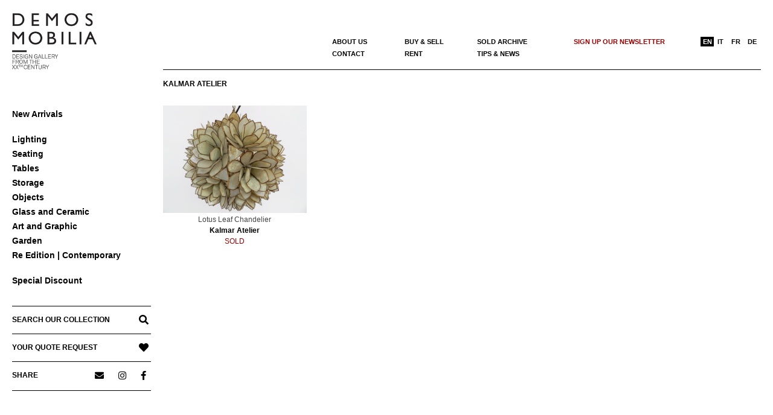

--- FILE ---
content_type: text/html; charset=UTF-8
request_url: https://www.demosmobilia.ch/product_production/kalmar-atelier/
body_size: 13216
content:

<!DOCTYPE html>
<html lang="en-US" class="no-js">

<head>
<meta charset="UTF-8" />
<meta name='robots' content='index, follow, max-image-preview:large, max-snippet:-1, max-video-preview:-1' />
<meta name="viewport" content="width=device-width, initial-scale=1" />
<meta name="generator" content="Creattica 1.12.1" />

	<!-- This site is optimized with the Yoast SEO plugin v24.0 - https://yoast.com/wordpress/plugins/seo/ -->
	<title>Kalmar Atelier &gt; Arredi di Design Usati – &#8211; Demosmobilia</title>
	<meta name="description" content="Scopri tutta la produzione Kalmar Atelier: mobili, arredi e oggetti vintage usati in vendita o a noleggo presso Demosmobilia. Spediamo in tutto il mondo." />
	<link rel="canonical" href="https://www.demosmobilia.ch/product_production/kalmar-atelier/" />
	<meta property="og:locale" content="en_US" />
	<meta property="og:type" content="article" />
	<meta property="og:title" content="Kalmar Atelier &gt; Arredi di Design Usati – &#8211; Demosmobilia" />
	<meta property="og:description" content="Scopri tutta la produzione Kalmar Atelier: mobili, arredi e oggetti vintage usati in vendita o a noleggo presso Demosmobilia. Spediamo in tutto il mondo." />
	<meta property="og:url" content="https://www.demosmobilia.ch/product_production/kalmar-atelier/" />
	<meta property="og:site_name" content="Demosmobilia" />
	<meta name="twitter:card" content="summary_large_image" />
	<script type="application/ld+json" class="yoast-schema-graph">{"@context":"https://schema.org","@graph":[{"@type":"CollectionPage","@id":"https://www.demosmobilia.ch/product_production/kalmar-atelier/","url":"https://www.demosmobilia.ch/product_production/kalmar-atelier/","name":"Kalmar Atelier > Arredi di Design Usati – &#8211; Demosmobilia","isPartOf":{"@id":"https://www.demosmobilia.ch/#website"},"primaryImageOfPage":{"@id":"https://www.demosmobilia.ch/product_production/kalmar-atelier/#primaryimage"},"image":{"@id":"https://www.demosmobilia.ch/product_production/kalmar-atelier/#primaryimage"},"thumbnailUrl":"https://www.demosmobilia.ch/wp-content/uploads/2012/09/flower_pendant_01.jpg","description":"Scopri tutta la produzione Kalmar Atelier: mobili, arredi e oggetti vintage usati in vendita o a noleggo presso Demosmobilia. Spediamo in tutto il mondo.","breadcrumb":{"@id":"https://www.demosmobilia.ch/product_production/kalmar-atelier/#breadcrumb"},"inLanguage":"en-US"},{"@type":"ImageObject","inLanguage":"en-US","@id":"https://www.demosmobilia.ch/product_production/kalmar-atelier/#primaryimage","url":"https://www.demosmobilia.ch/wp-content/uploads/2012/09/flower_pendant_01.jpg","contentUrl":"https://www.demosmobilia.ch/wp-content/uploads/2012/09/flower_pendant_01.jpg","width":600,"height":450},{"@type":"BreadcrumbList","@id":"https://www.demosmobilia.ch/product_production/kalmar-atelier/#breadcrumb","itemListElement":[{"@type":"ListItem","position":1,"name":"Home","item":"https://www.demosmobilia.ch/"},{"@type":"ListItem","position":2,"name":"Kalmar Atelier"}]},{"@type":"WebSite","@id":"https://www.demosmobilia.ch/#website","url":"https://www.demosmobilia.ch/","name":"Demosmobilia","description":"Vintage Mid Century Modern Design Furniture from the &#039;30s to the &#039;80s","publisher":{"@id":"https://www.demosmobilia.ch/#organization"},"potentialAction":[{"@type":"SearchAction","target":{"@type":"EntryPoint","urlTemplate":"https://www.demosmobilia.ch/?s={search_term_string}"},"query-input":{"@type":"PropertyValueSpecification","valueRequired":true,"valueName":"search_term_string"}}],"inLanguage":"en-US"},{"@type":"Organization","@id":"https://www.demosmobilia.ch/#organization","name":"demosmobilia","url":"https://www.demosmobilia.ch/","logo":{"@type":"ImageObject","inLanguage":"en-US","@id":"https://www.demosmobilia.ch/#/schema/logo/image/","url":"https://www.demosmobilia.ch/wp-content/uploads/2020/07/demosmobilia-logo-2020-230-160.png","contentUrl":"https://www.demosmobilia.ch/wp-content/uploads/2020/07/demosmobilia-logo-2020-230-160.png","width":230,"height":160,"caption":"demosmobilia"},"image":{"@id":"https://www.demosmobilia.ch/#/schema/logo/image/"},"sameAs":["https://www.facebook.com/Demos-Mobilia-1137017453131445/","https://www.instagram.com/demosmobilia/"]}]}</script>
	<!-- / Yoast SEO plugin. -->


<link rel='dns-prefetch' href='//fonts.googleapis.com' />
<link rel="alternate" type="application/rss+xml" title="Demosmobilia &raquo; Feed" href="https://www.demosmobilia.ch/feed/" />
<link rel="alternate" type="application/rss+xml" title="Demosmobilia &raquo; Comments Feed" href="https://www.demosmobilia.ch/comments/feed/" />
<link rel="alternate" type="application/rss+xml" title="Demosmobilia &raquo; Kalmar Atelier Production Feed" href="https://www.demosmobilia.ch/product_production/kalmar-atelier/feed/" />
<link rel="profile" href="http://gmpg.org/xfn/11" />
<link rel="preload" href="https://www.demosmobilia.ch/wp-content/themes/creattica/hybrid/extend/css/webfonts/fa-solid-900.woff2" as="font" crossorigin="anonymous">
<link rel="preload" href="https://www.demosmobilia.ch/wp-content/themes/creattica/hybrid/extend/css/webfonts/fa-regular-400.woff2" as="font" crossorigin="anonymous">
<link rel="preload" href="https://www.demosmobilia.ch/wp-content/themes/creattica/hybrid/extend/css/webfonts/fa-brands-400.woff2" as="font" crossorigin="anonymous">
		<!-- This site uses the Google Analytics by MonsterInsights plugin v9.11.1 - Using Analytics tracking - https://www.monsterinsights.com/ -->
		<!-- Note: MonsterInsights is not currently configured on this site. The site owner needs to authenticate with Google Analytics in the MonsterInsights settings panel. -->
					<!-- No tracking code set -->
				<!-- / Google Analytics by MonsterInsights -->
		<style id='wp-img-auto-sizes-contain-inline-css'>
img:is([sizes=auto i],[sizes^="auto," i]){contain-intrinsic-size:3000px 1500px}
/*# sourceURL=wp-img-auto-sizes-contain-inline-css */
</style>
<link rel='stylesheet' id='wp-block-library-css' href='https://www.demosmobilia.ch/wp-includes/css/dist/block-library/style.min.css?ver=6.9' media='all' />
<link rel='stylesheet' id='wc-blocks-style-css' href='https://www.demosmobilia.ch/wp-content/plugins/woocommerce/assets/client/blocks/wc-blocks.css?ver=wc-9.4.4' media='all' />
<style id='global-styles-inline-css'>
:root{--wp--preset--aspect-ratio--square: 1;--wp--preset--aspect-ratio--4-3: 4/3;--wp--preset--aspect-ratio--3-4: 3/4;--wp--preset--aspect-ratio--3-2: 3/2;--wp--preset--aspect-ratio--2-3: 2/3;--wp--preset--aspect-ratio--16-9: 16/9;--wp--preset--aspect-ratio--9-16: 9/16;--wp--preset--color--black: #000000;--wp--preset--color--cyan-bluish-gray: #abb8c3;--wp--preset--color--white: #ffffff;--wp--preset--color--pale-pink: #f78da7;--wp--preset--color--vivid-red: #cf2e2e;--wp--preset--color--luminous-vivid-orange: #ff6900;--wp--preset--color--luminous-vivid-amber: #fcb900;--wp--preset--color--light-green-cyan: #7bdcb5;--wp--preset--color--vivid-green-cyan: #00d084;--wp--preset--color--pale-cyan-blue: #8ed1fc;--wp--preset--color--vivid-cyan-blue: #0693e3;--wp--preset--color--vivid-purple: #9b51e0;--wp--preset--color--accent: #990000;--wp--preset--color--accent-font: #ffffff;--wp--preset--gradient--vivid-cyan-blue-to-vivid-purple: linear-gradient(135deg,rgb(6,147,227) 0%,rgb(155,81,224) 100%);--wp--preset--gradient--light-green-cyan-to-vivid-green-cyan: linear-gradient(135deg,rgb(122,220,180) 0%,rgb(0,208,130) 100%);--wp--preset--gradient--luminous-vivid-amber-to-luminous-vivid-orange: linear-gradient(135deg,rgb(252,185,0) 0%,rgb(255,105,0) 100%);--wp--preset--gradient--luminous-vivid-orange-to-vivid-red: linear-gradient(135deg,rgb(255,105,0) 0%,rgb(207,46,46) 100%);--wp--preset--gradient--very-light-gray-to-cyan-bluish-gray: linear-gradient(135deg,rgb(238,238,238) 0%,rgb(169,184,195) 100%);--wp--preset--gradient--cool-to-warm-spectrum: linear-gradient(135deg,rgb(74,234,220) 0%,rgb(151,120,209) 20%,rgb(207,42,186) 40%,rgb(238,44,130) 60%,rgb(251,105,98) 80%,rgb(254,248,76) 100%);--wp--preset--gradient--blush-light-purple: linear-gradient(135deg,rgb(255,206,236) 0%,rgb(152,150,240) 100%);--wp--preset--gradient--blush-bordeaux: linear-gradient(135deg,rgb(254,205,165) 0%,rgb(254,45,45) 50%,rgb(107,0,62) 100%);--wp--preset--gradient--luminous-dusk: linear-gradient(135deg,rgb(255,203,112) 0%,rgb(199,81,192) 50%,rgb(65,88,208) 100%);--wp--preset--gradient--pale-ocean: linear-gradient(135deg,rgb(255,245,203) 0%,rgb(182,227,212) 50%,rgb(51,167,181) 100%);--wp--preset--gradient--electric-grass: linear-gradient(135deg,rgb(202,248,128) 0%,rgb(113,206,126) 100%);--wp--preset--gradient--midnight: linear-gradient(135deg,rgb(2,3,129) 0%,rgb(40,116,252) 100%);--wp--preset--font-size--small: 13px;--wp--preset--font-size--medium: 20px;--wp--preset--font-size--large: 36px;--wp--preset--font-size--x-large: 42px;--wp--preset--font-family--inter: "Inter", sans-serif;--wp--preset--font-family--cardo: Cardo;--wp--preset--spacing--20: 0.44rem;--wp--preset--spacing--30: 0.67rem;--wp--preset--spacing--40: 1rem;--wp--preset--spacing--50: 1.5rem;--wp--preset--spacing--60: 2.25rem;--wp--preset--spacing--70: 3.38rem;--wp--preset--spacing--80: 5.06rem;--wp--preset--shadow--natural: 6px 6px 9px rgba(0, 0, 0, 0.2);--wp--preset--shadow--deep: 12px 12px 50px rgba(0, 0, 0, 0.4);--wp--preset--shadow--sharp: 6px 6px 0px rgba(0, 0, 0, 0.2);--wp--preset--shadow--outlined: 6px 6px 0px -3px rgb(255, 255, 255), 6px 6px rgb(0, 0, 0);--wp--preset--shadow--crisp: 6px 6px 0px rgb(0, 0, 0);}:where(.is-layout-flex){gap: 0.5em;}:where(.is-layout-grid){gap: 0.5em;}body .is-layout-flex{display: flex;}.is-layout-flex{flex-wrap: wrap;align-items: center;}.is-layout-flex > :is(*, div){margin: 0;}body .is-layout-grid{display: grid;}.is-layout-grid > :is(*, div){margin: 0;}:where(.wp-block-columns.is-layout-flex){gap: 2em;}:where(.wp-block-columns.is-layout-grid){gap: 2em;}:where(.wp-block-post-template.is-layout-flex){gap: 1.25em;}:where(.wp-block-post-template.is-layout-grid){gap: 1.25em;}.has-black-color{color: var(--wp--preset--color--black) !important;}.has-cyan-bluish-gray-color{color: var(--wp--preset--color--cyan-bluish-gray) !important;}.has-white-color{color: var(--wp--preset--color--white) !important;}.has-pale-pink-color{color: var(--wp--preset--color--pale-pink) !important;}.has-vivid-red-color{color: var(--wp--preset--color--vivid-red) !important;}.has-luminous-vivid-orange-color{color: var(--wp--preset--color--luminous-vivid-orange) !important;}.has-luminous-vivid-amber-color{color: var(--wp--preset--color--luminous-vivid-amber) !important;}.has-light-green-cyan-color{color: var(--wp--preset--color--light-green-cyan) !important;}.has-vivid-green-cyan-color{color: var(--wp--preset--color--vivid-green-cyan) !important;}.has-pale-cyan-blue-color{color: var(--wp--preset--color--pale-cyan-blue) !important;}.has-vivid-cyan-blue-color{color: var(--wp--preset--color--vivid-cyan-blue) !important;}.has-vivid-purple-color{color: var(--wp--preset--color--vivid-purple) !important;}.has-black-background-color{background-color: var(--wp--preset--color--black) !important;}.has-cyan-bluish-gray-background-color{background-color: var(--wp--preset--color--cyan-bluish-gray) !important;}.has-white-background-color{background-color: var(--wp--preset--color--white) !important;}.has-pale-pink-background-color{background-color: var(--wp--preset--color--pale-pink) !important;}.has-vivid-red-background-color{background-color: var(--wp--preset--color--vivid-red) !important;}.has-luminous-vivid-orange-background-color{background-color: var(--wp--preset--color--luminous-vivid-orange) !important;}.has-luminous-vivid-amber-background-color{background-color: var(--wp--preset--color--luminous-vivid-amber) !important;}.has-light-green-cyan-background-color{background-color: var(--wp--preset--color--light-green-cyan) !important;}.has-vivid-green-cyan-background-color{background-color: var(--wp--preset--color--vivid-green-cyan) !important;}.has-pale-cyan-blue-background-color{background-color: var(--wp--preset--color--pale-cyan-blue) !important;}.has-vivid-cyan-blue-background-color{background-color: var(--wp--preset--color--vivid-cyan-blue) !important;}.has-vivid-purple-background-color{background-color: var(--wp--preset--color--vivid-purple) !important;}.has-black-border-color{border-color: var(--wp--preset--color--black) !important;}.has-cyan-bluish-gray-border-color{border-color: var(--wp--preset--color--cyan-bluish-gray) !important;}.has-white-border-color{border-color: var(--wp--preset--color--white) !important;}.has-pale-pink-border-color{border-color: var(--wp--preset--color--pale-pink) !important;}.has-vivid-red-border-color{border-color: var(--wp--preset--color--vivid-red) !important;}.has-luminous-vivid-orange-border-color{border-color: var(--wp--preset--color--luminous-vivid-orange) !important;}.has-luminous-vivid-amber-border-color{border-color: var(--wp--preset--color--luminous-vivid-amber) !important;}.has-light-green-cyan-border-color{border-color: var(--wp--preset--color--light-green-cyan) !important;}.has-vivid-green-cyan-border-color{border-color: var(--wp--preset--color--vivid-green-cyan) !important;}.has-pale-cyan-blue-border-color{border-color: var(--wp--preset--color--pale-cyan-blue) !important;}.has-vivid-cyan-blue-border-color{border-color: var(--wp--preset--color--vivid-cyan-blue) !important;}.has-vivid-purple-border-color{border-color: var(--wp--preset--color--vivid-purple) !important;}.has-vivid-cyan-blue-to-vivid-purple-gradient-background{background: var(--wp--preset--gradient--vivid-cyan-blue-to-vivid-purple) !important;}.has-light-green-cyan-to-vivid-green-cyan-gradient-background{background: var(--wp--preset--gradient--light-green-cyan-to-vivid-green-cyan) !important;}.has-luminous-vivid-amber-to-luminous-vivid-orange-gradient-background{background: var(--wp--preset--gradient--luminous-vivid-amber-to-luminous-vivid-orange) !important;}.has-luminous-vivid-orange-to-vivid-red-gradient-background{background: var(--wp--preset--gradient--luminous-vivid-orange-to-vivid-red) !important;}.has-very-light-gray-to-cyan-bluish-gray-gradient-background{background: var(--wp--preset--gradient--very-light-gray-to-cyan-bluish-gray) !important;}.has-cool-to-warm-spectrum-gradient-background{background: var(--wp--preset--gradient--cool-to-warm-spectrum) !important;}.has-blush-light-purple-gradient-background{background: var(--wp--preset--gradient--blush-light-purple) !important;}.has-blush-bordeaux-gradient-background{background: var(--wp--preset--gradient--blush-bordeaux) !important;}.has-luminous-dusk-gradient-background{background: var(--wp--preset--gradient--luminous-dusk) !important;}.has-pale-ocean-gradient-background{background: var(--wp--preset--gradient--pale-ocean) !important;}.has-electric-grass-gradient-background{background: var(--wp--preset--gradient--electric-grass) !important;}.has-midnight-gradient-background{background: var(--wp--preset--gradient--midnight) !important;}.has-small-font-size{font-size: var(--wp--preset--font-size--small) !important;}.has-medium-font-size{font-size: var(--wp--preset--font-size--medium) !important;}.has-large-font-size{font-size: var(--wp--preset--font-size--large) !important;}.has-x-large-font-size{font-size: var(--wp--preset--font-size--x-large) !important;}
/*# sourceURL=global-styles-inline-css */
</style>

<style id='classic-theme-styles-inline-css'>
/*! This file is auto-generated */
.wp-block-button__link{color:#fff;background-color:#32373c;border-radius:9999px;box-shadow:none;text-decoration:none;padding:calc(.667em + 2px) calc(1.333em + 2px);font-size:1.125em}.wp-block-file__button{background:#32373c;color:#fff;text-decoration:none}
/*# sourceURL=/wp-includes/css/classic-themes.min.css */
</style>
<link rel='stylesheet' id='kioken-blocks-style-css' href='https://www.demosmobilia.ch/wp-content/plugins/kioken-blocks/dist/blocks.style.build.css?ver=1.3.9' media='all' />
<link rel='stylesheet' id='woocommerce-layout-css' href='https://www.demosmobilia.ch/wp-content/plugins/woocommerce/assets/css/woocommerce-layout.css?ver=9.4.4' media='all' />
<link rel='stylesheet' id='woocommerce-smallscreen-css' href='https://www.demosmobilia.ch/wp-content/plugins/woocommerce/assets/css/woocommerce-smallscreen.css?ver=9.4.4' media='only screen and (max-width: 768px)' />
<link rel='stylesheet' id='woocommerce-general-css' href='https://www.demosmobilia.ch/wp-content/plugins/woocommerce/assets/css/woocommerce.css?ver=9.4.4' media='all' />
<style id='woocommerce-inline-inline-css'>
.woocommerce form .form-row .required { visibility: visible; }
/*# sourceURL=woocommerce-inline-inline-css */
</style>
<link rel='stylesheet' id='aws-style-css' href='https://www.demosmobilia.ch/wp-content/plugins/advanced-woo-search/assets/css/common.min.css?ver=3.51' media='all' />
<link rel='stylesheet' id='wpml-menu-item-0-css' href='https://www.demosmobilia.ch/wp-content/plugins/sitepress-multilingual-cms/templates/language-switchers/menu-item/style.min.css?ver=1' media='all' />
<link rel='stylesheet' id='hoot-google-fonts-css' href='https://fonts.googleapis.com/css2?family=Open%20Sans:ital,wght@0,300;0,400;0,700;0,800;1,400;1,700&#038;display=swap' media='all' />
<link rel='stylesheet' id='hybrid-gallery-css' href='https://www.demosmobilia.ch/wp-content/themes/creattica/hybrid/css/gallery.min.css?ver=4.0.0' media='all' />
<link rel='stylesheet' id='font-awesome-css' href='https://www.demosmobilia.ch/wp-content/themes/creattica/hybrid/extend/css/font-awesome.css?ver=5.15.4' media='all' />
<style id='font-awesome-inline-css'>
[data-font="FontAwesome"]:before {font-family: 'FontAwesome' !important;content: attr(data-icon) !important;speak: none !important;font-weight: normal !important;font-variant: normal !important;text-transform: none !important;line-height: 1 !important;font-style: normal !important;-webkit-font-smoothing: antialiased !important;-moz-osx-font-smoothing: grayscale !important;}
/*# sourceURL=font-awesome-inline-css */
</style>
<link rel='stylesheet' id='recent-posts-widget-with-thumbnails-public-style-css' href='https://www.demosmobilia.ch/wp-content/plugins/recent-posts-widget-with-thumbnails/public.css?ver=7.1.1' media='all' />
<link rel='stylesheet' id='hybridextend-style-css' href='https://www.demosmobilia.ch/wp-content/themes/creattica/style.css?ver=1.12.1' media='all' />
<link rel='stylesheet' id='hoot-wpblocks-css' href='https://www.demosmobilia.ch/wp-content/themes/creattica/include/blocks/wpblocks.css?ver=1.12.1' media='all' />
<style id='hoot-wpblocks-inline-css'>
.hgrid {
	max-width: 1260px;
} 
#page-wrapper {
	width: 1530px;
} 
a {
	color: #990000;
} 
.accent-typo {
	background: #990000;
	color: #ffffff;
} 
.invert-typo {
	color: #ffffff;
} 
.enforce-typo {
	background: #ffffff;
} 
body.wordpress input[type="submit"], body.wordpress #submit, body.wordpress .button,.wc-block-components-button, .woocommerce #respond input#submit.alt, .woocommerce a.button.alt, .woocommerce button.button.alt, .woocommerce input.button.alt {
	color: #990000;
	border-color: #990000;
} 
body.wordpress input[type="submit"]:hover, body.wordpress #submit:hover, body.wordpress .button:hover, body.wordpress input[type="submit"]:focus, body.wordpress #submit:focus, body.wordpress .button:focus,.wc-block-components-button:hover, .woocommerce #respond input#submit.alt:hover, .woocommerce a.button.alt:hover, .woocommerce button.button.alt:hover, .woocommerce input.button.alt {
	background: #990000;
	color: #ffffff;
} 
body {
	background-color: #ffffff;
} 
#main {
	background-color: #ffffff;
} 
.site-logo-with-icon #site-title i {
	font-size: 50px;
} 
.entry-footer .entry-byline {
	color: #990000;
} 
.lSSlideOuter .lSPager.lSpg > li:hover a, .lSSlideOuter .lSPager.lSpg > li.active a {
	background-color: #990000;
} 
.hootslider-html-slide-button,.hootslider-image-slide-button {
	background: #990000;
	color: #ffffff;
} 
.frontpage-area.module-bg-accent {
	background-color: #990000;
} 
.content-block-style3 .enforce-typo {
	background-color: #ffffff;
} 
.content-block-style4 .content-block-icon.icon-style-none,.content-block-icon i {
	color: #990000;
} 
.content-block-style4 .icon-style-circle, .content-block-style4 .icon-style-square {
	border-color: #990000;
} 
#infinite-handle span,.lrm-form a.button, .lrm-form button, .lrm-form button[type=submit], .lrm-form #buddypress input[type=submit], .lrm-form input[type=submit] {
	background: #990000;
	color: #ffffff;
} 
.woocommerce nav.woocommerce-pagination ul li a:focus, .woocommerce nav.woocommerce-pagination ul li a:hover {
	color: #990000;
} 
:root .has-accent-color,.is-style-outline>.wp-block-button__link:not(.has-text-color), .wp-block-button__link.is-style-outline:not(.has-text-color) {
	color: #990000;
} 
:root .has-accent-background-color,.wp-block-button__link,.wp-block-button__link:hover,.wp-block-search__button,.wp-block-search__button:hover, .wp-block-file__button,.wp-block-file__button:hover {
	background: #990000;
} 
:root .has-accent-font-color,.wp-block-button__link,.wp-block-button__link:hover,.wp-block-search__button,.wp-block-search__button:hover, .wp-block-file__button,.wp-block-file__button:hover {
	color: #ffffff;
} 
:root .has-accent-font-background-color {
	background: #ffffff;
}
/*# sourceURL=hoot-wpblocks-inline-css */
</style>
<link rel='stylesheet' id='hybridextend-child-style-css' href='https://www.demosmobilia.ch/wp-content/themes/creattica-child/style.css?ver=1.1del19092024' media='all' />
<link rel='stylesheet' id='yith_ywraq_frontend-css' href='https://www.demosmobilia.ch/wp-content/plugins/yith-woocommerce-request-a-quote-premium/assets/css/ywraq-frontend.css?ver=2.4.3' media='all' />
<style id='yith_ywraq_frontend-inline-css'>
.woocommerce .add-request-quote-button.button, .woocommerce .add-request-quote-button-addons.button{
    background-color: #000000!important;
    color: #ffffff!important;
}
.woocommerce .add-request-quote-button.button:hover,  .woocommerce .add-request-quote-button-addons.button:hover{
    background-color: #000000!important;
    color: #fff!important;
}
.woocommerce a.add-request-quote-button{
    color: #ffffff!important;
}

.woocommerce a.add-request-quote-button:hover{
    color: #fff!important;
}

/*# sourceURL=yith_ywraq_frontend-inline-css */
</style>
<script src="https://www.demosmobilia.ch/wp-includes/js/jquery/jquery.min.js?ver=3.7.1" id="jquery-core-js"></script>
<script src="https://www.demosmobilia.ch/wp-includes/js/jquery/jquery-migrate.min.js?ver=3.4.1" id="jquery-migrate-js"></script>
<script src="https://www.demosmobilia.ch/wp-content/plugins/woocommerce/assets/js/jquery-blockui/jquery.blockUI.min.js?ver=2.7.0-wc.9.4.4" id="jquery-blockui-js" defer data-wp-strategy="defer"></script>
<script id="wc-add-to-cart-js-extra">
var wc_add_to_cart_params = {"ajax_url":"/wp-admin/admin-ajax.php","wc_ajax_url":"/?wc-ajax=%%endpoint%%","i18n_view_cart":"View cart","cart_url":"https://www.demosmobilia.ch","is_cart":"","cart_redirect_after_add":"no"};
//# sourceURL=wc-add-to-cart-js-extra
</script>
<script src="https://www.demosmobilia.ch/wp-content/plugins/woocommerce/assets/js/frontend/add-to-cart.min.js?ver=9.4.4" id="wc-add-to-cart-js" defer data-wp-strategy="defer"></script>
<script src="https://www.demosmobilia.ch/wp-content/plugins/woocommerce/assets/js/js-cookie/js.cookie.min.js?ver=2.1.4-wc.9.4.4" id="js-cookie-js" defer data-wp-strategy="defer"></script>
<script id="woocommerce-js-extra">
var woocommerce_params = {"ajax_url":"/wp-admin/admin-ajax.php","wc_ajax_url":"/?wc-ajax=%%endpoint%%"};
//# sourceURL=woocommerce-js-extra
</script>
<script src="https://www.demosmobilia.ch/wp-content/plugins/woocommerce/assets/js/frontend/woocommerce.min.js?ver=9.4.4" id="woocommerce-js" defer data-wp-strategy="defer"></script>
<script src="https://www.demosmobilia.ch/wp-content/themes/creattica/js/modernizr.custom.js?ver=2.8.3" id="modernizr-js"></script>
<link rel="https://api.w.org/" href="https://www.demosmobilia.ch/wp-json/" /><link rel="EditURI" type="application/rsd+xml" title="RSD" href="https://www.demosmobilia.ch/xmlrpc.php?rsd" />
<meta name="generator" content="WordPress 6.9" />
<meta name="generator" content="WooCommerce 9.4.4" />
<meta name="generator" content="WPML ver:4.9.0 stt:1,4,3,27;" />
  <script async src="https://www.googletagmanager.com/gtag/js?id=G-JXZPB5FRH8"></script>
  <script> window.dataLayer = window.dataLayer || []; function gtag(){dataLayer.push(arguments);} gtag('js', new Date()); gtag('config', 'G-JXZPB5FRH8'); </script>
	<noscript><style>.woocommerce-product-gallery{ opacity: 1 !important; }</style></noscript>
	<style class='wp-fonts-local'>
@font-face{font-family:Inter;font-style:normal;font-weight:300 900;font-display:fallback;src:url('https://www.demosmobilia.ch/wp-content/plugins/woocommerce/assets/fonts/Inter-VariableFont_slnt,wght.woff2') format('woff2');font-stretch:normal;}
@font-face{font-family:Cardo;font-style:normal;font-weight:400;font-display:fallback;src:url('https://www.demosmobilia.ch/wp-content/plugins/woocommerce/assets/fonts/cardo_normal_400.woff2') format('woff2');}
</style>
<link rel="icon" href="https://www.demosmobilia.ch/wp-content/uploads/2020/08/D-demosmobilia-100x100.png" sizes="32x32" />
<link rel="icon" href="https://www.demosmobilia.ch/wp-content/uploads/2020/08/D-demosmobilia.png" sizes="192x192" />
<link rel="apple-touch-icon" href="https://www.demosmobilia.ch/wp-content/uploads/2020/08/D-demosmobilia.png" />
<meta name="msapplication-TileImage" content="https://www.demosmobilia.ch/wp-content/uploads/2020/08/D-demosmobilia.png" />
		<style id="wp-custom-css">
			/* #main a { text-decoration: underline }
#content-top a { text-decoration: none }
.yit-wcan-container a { text-decoration: none !important }
.textwidget a { text-decoration: none !important }
#rpwwt-recent-posts-widget-with-thumbnails-2 a { text-decoration: none } */
p a { text-decoration: underline !important }
#footer a { text-decoration: underline !important; color: black }
.menu-items > li > a {
    text-transform: none }		</style>
		</head>

<body class="wordpress ltr en en-us child-theme y2026 m01 d28 h16 wednesday logged-out wp-custom-logo plural archive taxonomy taxonomy-product_production taxonomy-product_production-kalmar-atelier product_production-template-default creattica theme-creattica woocommerce woocommerce-page woocommerce-no-js is_chrome" dir="ltr" itemscope="itemscope" itemtype="https://schema.org/Blog">

	
	<a href="#main" class="screen-reader-text">Skip to content</a>

	<div id="page-wrapper" class=" hgrid site-boxed content-boxed page-wrapper sitewrap-full-width sidebars0 hoot-cf7-style hoot-mapp-style hoot-jetpack-style">

		
		<div id="leftbar" class=" leftbar">
			<div id="leftbar-inner" class=" leftbar-inner">

								<header id="header" class="site-header" role="banner" itemscope="itemscope" itemtype="https://schema.org/WPHeader">
						<div id="header-primary" class=" header-part">
		<div class="hgrid">
			<div class="hgrid-span-12">

				<div id="branding" class="site-branding branding">
					<div id="site-logo" class="site-logo-image">
						<div id="site-logo-image" ><div id="site-title" class="site-title" itemprop="headline"><a href="https://www.demosmobilia.ch/" class="custom-logo-link" rel="home"><img width="230" height="160" src="https://www.demosmobilia.ch/wp-content/uploads/2020/07/demosmobilia-logo-2020-230-160.png" class="custom-logo" alt="Lotus Leaf Chandelier" decoding="async" title="Item nr: 12222 - Lotus Leaf Chandelier" /></a><div style="clip: rect(1px, 1px, 1px, 1px); clip-path: inset(50%); height: 1px; width: 1px; margin: -1px; overflow: hidden; position: absolute !important;">Demosmobilia</div></div></div>					</div>
				</div><!-- #branding -->

			</div>
		</div>
			</div>
	<div id="mobile-header" class=""><div class="mobile-logo-area"><a href="https://www.demosmobilia.ch/" rel="home"><img class="mobile-logo-image" src="https://www.demosmobilia.ch/wp-content/uploads/2020/08/demosmobilia-logo-2020-smart.png" alt="Demosmobilia — Design gallery & Warehouse — Switzerland"></a></div></div><div id="mobile-header-right" class="only-for-mobile"><a href="https://www.demosmobilia.ch/search-in-our-collection/" rel="home"><i class="fa fa-search"></i></a></div>	<div id="header-aside" class=" header-aside">
		<div class="hgrid">
			<div class="hgrid-span-12">
					<div class="screen-reader-text">Primary Navigation Menu</div>
	<nav id="menu-primary" class="menu menu-primary nav-menu mobilemenu-inline mobilesubmenu-click" role="navigation" aria-label="Primary Navigation Menu" itemscope="itemscope" itemtype="https://schema.org/SiteNavigationElement">
		<div class="menu-toggle"><span class="menu-toggle-text">Menu</span><i class="fas fa-bars"></i></div>
		<div class="menu-expand"><i class="fas fa-bars"></i></div>

		<ul id="menu-primary-items" class="menu-items sf-menu menu"><li id="menu-item-37370" class="spazio-sotto single-voice menu-item menu-item-type-taxonomy menu-item-object-product_cat menu-item-37370"><a href="https://www.demosmobilia.ch/category/new-arrivals/">New Arrivals</a></li>
<li id="menu-item-32932" class="menu-item menu-item-type-taxonomy menu-item-object-product_cat menu-item-has-children menu-item-32932"><a href="https://www.demosmobilia.ch/category/lighting/">Lighting</a>
<ul class="sub-menu">
	<li id="menu-item-2350" class="menu-item-2350"><a href="https://www.demosmobilia.ch/category/lighting/floor-lamps/">Floor lamps</a></li>
	<li id="menu-item-2372" class="menu-item-2372"><a href="https://www.demosmobilia.ch/category/lighting/pendant-hanging-lights/">Pendant hanging lights</a></li>
	<li id="menu-item-2377" class="menu-item-2377"><a href="https://www.demosmobilia.ch/category/lighting/sconces/">Sconces</a></li>
	<li id="menu-item-2360" class="menu-item-2360"><a href="https://www.demosmobilia.ch/category/lighting/table-lamps/">Table lamps</a></li>
</ul>
</li>
<li id="menu-item-11215" class="menu-item menu-item-type-taxonomy menu-item-object-product_cat menu-item-has-children menu-item-11215"><a href="https://www.demosmobilia.ch/category/seating/">Seating</a>
<ul class="sub-menu">
	<li id="menu-item-2375" class="menu-item-2375"><a href="https://www.demosmobilia.ch/category/seating/armchairs/">Armchairs</a></li>
	<li id="menu-item-2366" class="menu-item-2366"><a href="https://www.demosmobilia.ch/category/seating/beds-and-day-beds/">Beds &amp; day beds</a></li>
	<li id="menu-item-2671" class="menu-item-2671"><a href="https://www.demosmobilia.ch/category/seating/benches/">Benches</a></li>
	<li id="menu-item-2370" class="menu-item-2370"><a href="https://www.demosmobilia.ch/category/seating/chairs/">Chairs</a></li>
	<li id="menu-item-2380" class="menu-item-2380"><a href="https://www.demosmobilia.ch/category/seating/sofas-and-sofa-beds/">Sofas &amp; sofa beds</a></li>
	<li id="menu-item-2387" class="menu-item-2387"><a href="https://www.demosmobilia.ch/category/seating/stools/">Stools</a></li>
</ul>
</li>
<li id="menu-item-11217" class="menu-item menu-item-type-taxonomy menu-item-object-product_cat menu-item-has-children menu-item-11217"><a href="https://www.demosmobilia.ch/category/tables/">Tables</a>
<ul class="sub-menu">
	<li id="menu-item-2334" class="menu-item-2334"><a href="https://www.demosmobilia.ch/category/tables/coffee-tables/">Coffee tables</a></li>
	<li id="menu-item-2451" class="menu-item-2451"><a href="https://www.demosmobilia.ch/category/tables/console-tables/">Consoles</a></li>
	<li id="menu-item-2646" class="menu-item-2646"><a href="https://www.demosmobilia.ch/category/tables/desks/">Desks</a></li>
	<li id="menu-item-2363" class="menu-item-2363"><a href="https://www.demosmobilia.ch/category/tables/dining-tables/">Dining tables</a></li>
	<li id="menu-item-2600" class="menu-item-2600"><a href="https://www.demosmobilia.ch/category/tables/serving-tables/">Serving tables</a></li>
	<li id="menu-item-2384" class="menu-item-2384"><a href="https://www.demosmobilia.ch/category/tables/side-tables/">Side tables</a></li>
</ul>
</li>
<li id="menu-item-11216" class="menu-item menu-item-type-taxonomy menu-item-object-product_cat menu-item-has-children menu-item-11216"><a href="https://www.demosmobilia.ch/category/storage/">Storage</a>
<ul class="sub-menu">
	<li id="menu-item-2619" class="menu-item-2619"><a href="https://www.demosmobilia.ch/category/storage/bar-cabinets/">Bar cabinets</a></li>
	<li id="menu-item-2390" class="menu-item-2390"><a href="https://www.demosmobilia.ch/category/storage/bookshelves/">Bookshelves</a></li>
	<li id="menu-item-2808" class="menu-item-2808"><a href="https://www.demosmobilia.ch/category/storage/cabinets-and-wardrobes/">Cabinets &amp; wardrobes</a></li>
	<li id="menu-item-2442" class="menu-item-2442"><a href="https://www.demosmobilia.ch/category/storage/chests-of-drawers/">Chests of drawers</a></li>
	<li id="menu-item-2368" class="menu-item-2368"><a href="https://www.demosmobilia.ch/category/storage/sideboards/">Sideboards</a></li>
</ul>
</li>
<li id="menu-item-11221" class="menu-item menu-item-type-taxonomy menu-item-object-product_cat menu-item-has-children menu-item-11221"><a href="https://www.demosmobilia.ch/category/objects/">Objects</a>
<ul class="sub-menu">
	<li id="menu-item-2549" class="menu-item-2549"><a href="https://www.demosmobilia.ch/category/objects/ashtrays-and-smoking-sets/">Ashtrays &amp; smoking sets</a></li>
	<li id="menu-item-2326" class="menu-item-2326"><a href="https://www.demosmobilia.ch/category/objects/candlesticks/">Candlesticks</a></li>
	<li id="menu-item-2449" class="menu-item-2449"><a href="https://www.demosmobilia.ch/category/objects/coat-racks/">Coat racks</a></li>
	<li id="menu-item-2700" class="menu-item-2700"><a href="https://www.demosmobilia.ch/category/objects/door-handles/">Door handles</a></li>
	<li id="menu-item-2374" class="menu-item-2374"><a href="https://www.demosmobilia.ch/category/objects/mirrors/">Mirrors</a></li>
	<li id="menu-item-2628" class="menu-item-2628"><a href="https://www.demosmobilia.ch/category/objects/rugs/">Rugs</a></li>
	<li id="menu-item-2519" class="menu-item-2519"><a href="https://www.demosmobilia.ch/category/objects/umbrella-stands/">Umbrella stands</a></li>
	<li id="menu-item-39014" class="menu-item menu-item-type-taxonomy menu-item-object-product_cat menu-item-39014"><a href="https://www.demosmobilia.ch/category/objects/other/">Other</a></li>
</ul>
</li>
<li id="menu-item-11220" class="menu-item menu-item-type-taxonomy menu-item-object-product_cat menu-item-has-children menu-item-11220"><a href="https://www.demosmobilia.ch/category/glass-and-ceramic/">Glass and Ceramic</a>
<ul class="sub-menu">
	<li id="menu-item-38018" class="menu-item menu-item-type-taxonomy menu-item-object-product_cat menu-item-38018"><a href="https://www.demosmobilia.ch/category/glass-and-ceramic/vases/">Vases</a></li>
	<li id="menu-item-38021" class="menu-item menu-item-type-taxonomy menu-item-object-product_cat menu-item-38021"><a href="https://www.demosmobilia.ch/category/glass-and-ceramic/bowls-dishes-and-tables-wares/">Bowls, dishes &#038; table wares</a></li>
	<li id="menu-item-38019" class="menu-item menu-item-type-taxonomy menu-item-object-product_cat menu-item-38019"><a href="https://www.demosmobilia.ch/category/glass-and-ceramic/ashtrays/">Ashtrays</a></li>
	<li id="menu-item-38020" class="menu-item menu-item-type-taxonomy menu-item-object-product_cat menu-item-38020"><a href="https://www.demosmobilia.ch/category/glass-and-ceramic/big-floor-vases/">Big floor vases</a></li>
	<li id="menu-item-38022" class="menu-item menu-item-type-taxonomy menu-item-object-product_cat menu-item-38022"><a href="https://www.demosmobilia.ch/category/glass-and-ceramic/other-objects/">Other</a></li>
</ul>
</li>
<li id="menu-item-36315" class="menu-item menu-item-type-taxonomy menu-item-object-product_cat menu-item-has-children menu-item-36315"><a href="https://www.demosmobilia.ch/category/art-and-graphic/">Art and Graphic</a>
<ul class="sub-menu">
	<li id="menu-item-2987" class="menu-item-2987"><a href="https://www.demosmobilia.ch/category/art-and-graphic/paintings-prints-and-multiples/">Paintings, prints &amp; multiples</a></li>
	<li id="menu-item-2569" class="menu-item-2569"><a href="https://www.demosmobilia.ch/category/art-and-graphic/sculptures/">Sculptures</a></li>
</ul>
</li>
<li id="menu-item-11219" class="menu-item menu-item-type-taxonomy menu-item-object-product_cat menu-item-has-children menu-item-11219"><a href="https://www.demosmobilia.ch/category/garden/">Garden</a>
<ul class="sub-menu">
	<li id="menu-item-2575" class="menu-item-2575"><a href="https://www.demosmobilia.ch/category/garden/outdoor-armchairs/">Armchairs</a></li>
	<li id="menu-item-2579" class="menu-item-2579"><a href="https://www.demosmobilia.ch/category/garden/outdoor-chairs/">Chairs</a></li>
	<li id="menu-item-2776" class="menu-item-2776"><a href="https://www.demosmobilia.ch/category/garden/outdoor-lounge-chairs/">Lounge chairs</a></li>
	<li id="menu-item-2705" class="menu-item-2705"><a href="https://www.demosmobilia.ch/category/garden/outdoor-objects/">Outdoor objects</a></li>
	<li id="menu-item-2673" class="menu-item-2673"><a href="https://www.demosmobilia.ch/category/garden/outdoor-tables/">Tables</a></li>
</ul>
</li>
<li id="menu-item-36310" class="spazio-sotto menu-item menu-item-type-taxonomy menu-item-object-product_cat menu-item-has-children menu-item-36310"><a href="https://www.demosmobilia.ch/category/re-edition-and-contemporary/">Re Edition | Contemporary</a>
<ul class="sub-menu">
	<li id="menu-item-3202" class="menu-item-3202"><a href="https://www.demosmobilia.ch/category/re-edition-and-contemporary/amini-carpets/">Amini Carpets</a></li>
	<li id="menu-item-4068" class="menu-item-4068"><a href="https://www.demosmobilia.ch/category/re-edition-and-contemporary/small-family-growing-for-demosmobilia/">Small Family Growing for Demosmobilia</a></li>
</ul>
</li>
<li id="menu-item-37369" class="single-voice menu-item menu-item-type-post_type menu-item-object-page menu-item-37369"><a href="https://www.demosmobilia.ch/special-discount/">Special Discount</a></li>
<li id="menu-item-37758" class="only-for-mobile menu-item menu-item-type-post_type menu-item-object-page menu-item-37758"><a href="https://www.demosmobilia.ch/about-us/">About us</a></li>
<li id="menu-item-37862" class="only-for-mobile menu-item menu-item-type-post_type menu-item-object-page menu-item-37862"><a href="https://www.demosmobilia.ch/contact/">Contact</a></li>
<li id="menu-item-37861" class="only-for-mobile menu-item menu-item-type-post_type menu-item-object-page menu-item-37861"><a href="https://www.demosmobilia.ch/buy/">Buy &#038; Sell</a></li>
<li id="menu-item-37863" class="only-for-mobile menu-item menu-item-type-post_type menu-item-object-page menu-item-37863"><a href="https://www.demosmobilia.ch/rent/">Rent</a></li>
<li id="menu-item-37864" class="only-for-mobile menu-item menu-item-type-post_type menu-item-object-page menu-item-37864"><a href="https://www.demosmobilia.ch/sold-archive/">Sold archive</a></li>
<li id="menu-item-37865" class="only-for-mobile menu-item menu-item-type-post_type menu-item-object-page menu-item-37865"><a href="https://www.demosmobilia.ch/tips-and-news/">Tips &#038; News</a></li>
<li id="menu-item-37866" class="only-for-mobile menu-item menu-item-type-post_type menu-item-object-page menu-item-37866"><a href="https://www.demosmobilia.ch/newsletter/">Sign up our newsletter</a></li>
<li id="menu-item-wpml-ls-16-en" class="menu-item wpml-ls-slot-16 wpml-ls-item wpml-ls-item-en wpml-ls-current-language wpml-ls-menu-item wpml-ls-first-item menu-item-type-wpml_ls_menu_item menu-item-object-wpml_ls_menu_item menu-item-wpml-ls-16-en"><a href="https://www.demosmobilia.ch/product_production/kalmar-atelier/" aria-current="page"><span class="wpml-ls-native" lang="en">EN</span></a></li>
<li id="menu-item-wpml-ls-16-it" class="menu-item wpml-ls-slot-16 wpml-ls-item wpml-ls-item-it wpml-ls-menu-item menu-item-type-wpml_ls_menu_item menu-item-object-wpml_ls_menu_item menu-item-wpml-ls-16-it"><a href="https://www.demosmobilia.ch/it/" title="Switch to IT" aria-label="Switch to IT"><span class="wpml-ls-native" lang="it">IT</span></a></li>
<li id="menu-item-wpml-ls-16-fr" class="menu-item wpml-ls-slot-16 wpml-ls-item wpml-ls-item-fr wpml-ls-menu-item menu-item-type-wpml_ls_menu_item menu-item-object-wpml_ls_menu_item menu-item-wpml-ls-16-fr"><a href="https://www.demosmobilia.ch/fr/" title="Switch to FR" aria-label="Switch to FR"><span class="wpml-ls-native" lang="fr">FR</span></a></li>
<li id="menu-item-wpml-ls-16-de" class="menu-item wpml-ls-slot-16 wpml-ls-item wpml-ls-item-de wpml-ls-menu-item wpml-ls-last-item menu-item-type-wpml_ls_menu_item menu-item-object-wpml_ls_menu_item menu-item-wpml-ls-16-de"><a href="https://www.demosmobilia.ch/de/" title="Switch to DE" aria-label="Switch to DE"><span class="wpml-ls-native" lang="de">DE</span></a></li>
</ul>    
	</nav><!-- #menu-primary -->
				</div>
		</div>
	</div>
					</header><!-- #header -->

					<div id="leftbar-bottom" class=" leftbar-bottom  leftbar-section hgrid-stretch inline-nav mobile-display mobile-bottom">
		<div class="hgrid-span-12">
			<section id="text-11" class="widget widget_text">			<div class="textwidget"><p><a href="https://www.demosmobilia.ch/search-in-our-collection/">SEARCH OUR COLLECTION</a></p>
</div>
		</section><section id="text-12" class="widget widget_text">			<div class="textwidget"><p><a href="https://www.demosmobilia.ch/request-quote/">YOUR QUOTE REQUEST</a></p>
</div>
		</section><section id="hoot-social-icons-widget-2" class="widget widget_hoot-social-icons-widget">
<div class="social-icons-widget social-icons-small"><h3 class="widget-title">SHARE</h3><a href="https://www.facebook.com/Demos-Mobilia-1137017453131445/" class=" social-icons-icon  fa-facebook-block" target="_blank">
					<i class="fa-facebook-f fab"></i>
				</a><a href="https://www.instagram.com/demosmobilia/" class=" social-icons-icon  fa-instagram-block" target="_blank">
					<i class="fa-instagram fab"></i>
				</a><a href="mailto:info@demosmobilia.ch" class=" social-icons-icon  fa-envelope-block">
					<i class="fa-envelope fas"></i>
				</a></div></section>		</div>
	</div>
	
			</div><!-- #leftbar-inner -->
		</div><!-- #leftbar -->

		<div id="main" class=" main hgrid">

				<div id="content-top" class=" content-top  hgrid-stretch inline-nav highlight-typo">
		<div class="hgrid">
			<div class="hgrid-span-12">
								<aside id="sidebar-content-top" class="sidebar sidebar-content-top" role="complementary" itemscope="itemscope" itemtype="https://schema.org/WPSideBar">
					<section id="nav_menu-2" class="widget widget_nav_menu"><div class="menu-demos-page-menu-container"><ul id="menu-demos-page-menu" class="menu"><li id="menu-item-11210" class="menu-item menu-item-type-post_type menu-item-object-page menu-item-11210"><a href="https://www.demosmobilia.ch/about-us/">About us</a></li>
<li id="menu-item-32550" class="menu-item menu-item-type-post_type menu-item-object-page menu-item-32550"><a href="https://www.demosmobilia.ch/buy/">Buy &#038; Sell</a></li>
<li id="menu-item-32498" class="medium menu-item menu-item-type-post_type menu-item-object-page menu-item-32498"><a href="https://www.demosmobilia.ch/sold-archive/">Sold archive</a></li>
<li id="menu-item-32642" class="long demos-red menu-item menu-item-type-post_type menu-item-object-page menu-item-32642"><a href="https://www.demosmobilia.ch/newsletter/">Sign up our newsletter</a></li>
<li id="menu-item-32358" class="menu-item menu-item-type-post_type menu-item-object-page menu-item-32358"><a href="https://www.demosmobilia.ch/contact/">Contact</a></li>
<li id="menu-item-11208" class="menu-item menu-item-type-post_type menu-item-object-page menu-item-11208"><a href="https://www.demosmobilia.ch/rent/">Rent</a></li>
<li id="menu-item-32656" class="medium menu-item menu-item-type-post_type menu-item-object-page menu-item-32656"><a href="https://www.demosmobilia.ch/tips-and-news/">Tips &#038; News</a></li>
<li id="menu-item-wpml-ls-723-en" class="menu-item wpml-ls-slot-723 wpml-ls-item wpml-ls-item-en wpml-ls-current-language wpml-ls-menu-item wpml-ls-first-item menu-item-type-wpml_ls_menu_item menu-item-object-wpml_ls_menu_item menu-item-wpml-ls-723-en"><a href="https://www.demosmobilia.ch/product_production/kalmar-atelier/" aria-current="page"><span class="wpml-ls-native" lang="en">EN</span></a></li>
<li id="menu-item-wpml-ls-723-it" class="menu-item wpml-ls-slot-723 wpml-ls-item wpml-ls-item-it wpml-ls-menu-item menu-item-type-wpml_ls_menu_item menu-item-object-wpml_ls_menu_item menu-item-wpml-ls-723-it"><a href="https://www.demosmobilia.ch/it/" title="Switch to IT" aria-label="Switch to IT"><span class="wpml-ls-native" lang="it">IT</span></a></li>
<li id="menu-item-wpml-ls-723-fr" class="menu-item wpml-ls-slot-723 wpml-ls-item wpml-ls-item-fr wpml-ls-menu-item menu-item-type-wpml_ls_menu_item menu-item-object-wpml_ls_menu_item menu-item-wpml-ls-723-fr"><a href="https://www.demosmobilia.ch/fr/" title="Switch to FR" aria-label="Switch to FR"><span class="wpml-ls-native" lang="fr">FR</span></a></li>
<li id="menu-item-wpml-ls-723-de" class="menu-item wpml-ls-slot-723 wpml-ls-item wpml-ls-item-de wpml-ls-menu-item wpml-ls-last-item menu-item-type-wpml_ls_menu_item menu-item-object-wpml_ls_menu_item menu-item-wpml-ls-723-de"><a href="https://www.demosmobilia.ch/de/" title="Switch to DE" aria-label="Switch to DE"><span class="wpml-ls-native" lang="de">DE</span></a></li>
</ul></div></section>				</aside>
							</div>
		</div>
	</div>
	

		<div id="loop-meta" class=" loop-meta-wrap pageheader-bg-default">
			<div class="hgrid">

				<div class=" loop-meta  hgrid-span-12" itemscope="itemscope" itemtype="https://schema.org/WebPageElement">

											<h1 class=" loop-title entry-title" itemprop="headline">Kalmar Atelier</h1>
										<div class=" loop-description" itemprop="text">
											</div><!-- .loop-description -->

				</div><!-- .loop-meta -->

			</div>
		</div>

	
<div class="hgrid main-content-grid">

	
	<main id="content" class="content  hgrid-span-12 no-sidebar layout-full-width " role="main">

		
			<div id="content-wrap">

				<div class="woocommerce-notices-wrapper"></div><p class="woocommerce-result-count" >
	Showing the single result</p>
<form class="woocommerce-ordering" method="get">
	<select name="orderby" class="orderby" aria-label="Shop order">
					<option value="popularity" >Sort by popularity</option>
					<option value="date"  selected='selected'>Sort by latest</option>
					<option value="price" >Sort by price: low to high</option>
					<option value="price-desc" >Sort by price: high to low</option>
			</select>
	<input type="hidden" name="paged" value="1" />
	</form>
<div id="archive-wrap" class="archive-wrap"><ul class="products columns-4">
<li class="entry author-webmaster has-excerpt product type-product post-34830 status-publish first outofstock product_cat-pendant-hanging-lights product_tag-unknown has-post-thumbnail shipping-taxable product-type-simple">
	<a href="https://www.demosmobilia.ch/product/lotus-leaf-chandelier/" class="woocommerce-LoopProduct-link woocommerce-loop-product__link"><img width="600" height="450" src="https://www.demosmobilia.ch/wp-content/uploads/2012/09/flower_pendant_01.jpg" class="attachment-large size-large" alt="Lotus Leaf Chandelier" decoding="async" fetchpriority="high" title="Item nr: 12222 - Lotus Leaf Chandelier" /><h2 class="woocommerce-loop-product__title">Lotus Leaf Chandelier</h2><p class="product-designer">Kalmar Atelier</p><p class="product-price"><span class="demos-red-text">SOLD</span></p></a>	<span id="woocommerce_loop_add_to_cart_link_describedby_34830" class="screen-reader-text">
			</span>
</li>
</ul>
</div>
			</div><!-- #content-wrap -->

		
	</main><!-- #content -->

	
</div><!-- .hgrid -->

		</div><!-- #main -->

		<div id="sub-footer" class="sub-footer  hgrid-stretch inline-nav enforce-typo">
	<div class="hgrid">
		<div class="hgrid-span-12">
			<section id="media_image-3" class="widget widget_media_image"><img width="190" height="190" src="https://www.demosmobilia.ch/wp-content/uploads/2020/08/D-demosmobilia.png" class="image wp-image-37813  attachment-full size-full" alt="Lotus Leaf Chandelier" style="max-width: 100%; height: auto;" decoding="async" loading="lazy" srcset="https://www.demosmobilia.ch/wp-content/uploads/2020/08/D-demosmobilia.png 190w, https://www.demosmobilia.ch/wp-content/uploads/2020/08/D-demosmobilia-150x150.png 150w, https://www.demosmobilia.ch/wp-content/uploads/2020/08/D-demosmobilia-100x100.png 100w" sizes="auto, (max-width: 190px) 100vw, 190px" title="Item nr: 12222 - Lotus Leaf Chandelier" /></section>		</div>
	</div>
</div>
		<div id="leftbar-bottom" class="leftbar-section only-for-mobile"><section id="text-11" class="widget widget_text">			<div class="textwidget"><p><a href="https://www.demosmobilia.ch/search-in-our-collection/">SEARCH OUR COLLECTION</a></p>
</div>
		</section><section id="text-12" class="widget widget_text">			<div class="textwidget"><p><a href="https://www.demosmobilia.ch/request-quote/">YOUR QUOTE REQUEST</a></p>
</div>
		</section><section id="hoot-social-icons-widget-2" class="widget widget_hoot-social-icons-widget">
<div class="social-icons-widget social-icons-small"><h3 class="widget-title">SHARE</h3><a href="https://www.facebook.com/Demos-Mobilia-1137017453131445/" class=" social-icons-icon  fa-facebook-block" target="_blank">
					<i class="fa-facebook-f fab"></i>
				</a><a href="https://www.instagram.com/demosmobilia/" class=" social-icons-icon  fa-instagram-block" target="_blank">
					<i class="fa-instagram fab"></i>
				</a><a href="mailto:info@demosmobilia.ch" class=" social-icons-icon  fa-envelope-block">
					<i class="fa-envelope fas"></i>
				</a></div></section></div>
<footer id="footer" class="site-footer  footer hgrid-stretch enforce-typo " role="contentinfo" itemscope="itemscope" itemtype="https://schema.org/WPFooter">
	<div class="hgrid">
					<div class="hgrid-span-3 footer-column">
							</div>
					<div class="hgrid-span-3 footer-column">
				<section id="text-5" class="widget widget_text">			<div class="textwidget"><p><strong>OPENING HOURS</strong></p>
<p><strong>Saturday always open from 10am to 17pm</strong></p>
<p>Please during the week<br />
from Monday to Thursday<br />
before you come<br />
call to make an appointment !!!!<strong><br />
</strong><strong>10am-12pm and 13pm-17pm<br />
</strong><br />
Friday we are closed<strong><br />
</strong></p>
<p>&nbsp;</p>
<p><strong> </strong></p>
</div>
		</section>			</div>
					<div class="hgrid-span-3 footer-column">
				<section id="text-2" class="widget widget_text">			<div class="textwidget"><p><strong>OUR TEAM</strong></p>
<p>Demetrio Zanetti<br />
<a href="tel:+41793370459" target="_blank" rel="noopener">+41 (0)79 337 0459</a> (IT, FR, ES)</p>
<p>Veruska Gennari<br />
<a href="tel:+41792403628" target="_blank" rel="noopener">+41 (0)79 240 3628</a> (IT, EN)</p>
<p>For english contact:</p>
<p>Christian Bamert<br />
<a href="tel:+41787455126" target="_blank" rel="noopener">+41 (0)78 745 5126</a> (IT, EN)</p>
</div>
		</section>			</div>
					<div class="hgrid-span-3 footer-column">
				<section id="text-6" class="widget widget_text">			<div class="textwidget"><p>CONTACT US</p>
<p><a href="mailto:info@demosmobilia.ch" target="_blank" rel="noopener">info@demosmobilia.ch</a></p>
<p>&nbsp;</p>
</div>
		</section>			</div>
			</div>
</footer><!-- #footer -->


			<div id="post-footer" class="post-footer  hgrid-stretch enforce-typo linkstyle inline-nav">
		<div class="hgrid">
			<div class="hgrid-span-12">
				<p class="credit small">
					© 2021 <a href="https://www.demosmobilia.ch/login">demosmobilia</a> | CHE-110.309.043				</p><!-- .credit -->
			</div>
		</div>
	</div>

	</div><!-- #page-wrapper -->

	<script type="speculationrules">
{"prefetch":[{"source":"document","where":{"and":[{"href_matches":"/*"},{"not":{"href_matches":["/wp-*.php","/wp-admin/*","/wp-content/uploads/*","/wp-content/*","/wp-content/plugins/*","/wp-content/themes/creattica-child/*","/wp-content/themes/creattica/*","/*\\?(.+)"]}},{"not":{"selector_matches":"a[rel~=\"nofollow\"]"}},{"not":{"selector_matches":".no-prefetch, .no-prefetch a"}}]},"eagerness":"conservative"}]}
</script>
	<script>
		(function () {
			var c = document.body.className;
			c = c.replace(/woocommerce-no-js/, 'woocommerce-js');
			document.body.className = c;
		})();
	</script>
	<script src="https://www.demosmobilia.ch/wp-includes/js/jquery/ui/core.min.js?ver=1.13.3" id="jquery-ui-core-js"></script>
<script src="https://www.demosmobilia.ch/wp-includes/js/jquery/ui/datepicker.min.js?ver=1.13.3" id="jquery-ui-datepicker-js"></script>
<script id="jquery-ui-datepicker-js-after">
jQuery(function(jQuery){jQuery.datepicker.setDefaults({"closeText":"Close","currentText":"Today","monthNames":["January","February","March","April","May","June","July","August","September","October","November","December"],"monthNamesShort":["Jan","Feb","Mar","Apr","May","Jun","Jul","Aug","Sep","Oct","Nov","Dec"],"nextText":"Next","prevText":"Previous","dayNames":["Sunday","Monday","Tuesday","Wednesday","Thursday","Friday","Saturday"],"dayNamesShort":["Sun","Mon","Tue","Wed","Thu","Fri","Sat"],"dayNamesMin":["S","M","T","W","T","F","S"],"dateFormat":"dd/mm/yy","firstDay":1,"isRTL":false});});
//# sourceURL=jquery-ui-datepicker-js-after
</script>
<script src="https://www.demosmobilia.ch/wp-content/plugins/kioken-blocks/dist/vendor/swiper.min.js?ver=4.5.0" id="swiper-js-js"></script>
<script src="https://www.demosmobilia.ch/wp-content/plugins/kioken-blocks/dist/vendor/anime.min.js?ver=3.1.0" id="anime-js-js"></script>
<script src="https://www.demosmobilia.ch/wp-content/plugins/kioken-blocks/dist/vendor/scrollmagic/ScrollMagic.min.js?ver=2.0.7" id="scrollmagic-js-js"></script>
<script src="https://www.demosmobilia.ch/wp-content/plugins/kioken-blocks/dist/vendor/animation.anime.min.js?ver=1.0.0" id="anime-scrollmagic-js-js"></script>
<script src="https://www.demosmobilia.ch/wp-content/plugins/kioken-blocks/dist/vendor/jarallax/dist/jarallax.min.js?ver=1.12.0" id="jarallax-js"></script>
<script src="https://www.demosmobilia.ch/wp-content/plugins/kioken-blocks/dist/vendor/jarallax/dist/jarallax-video.min.js?ver=1.10.7" id="jarallax-video-js"></script>
<script src="https://www.demosmobilia.ch/wp-content/plugins/kioken-blocks/dist/vendor/resize-observer-polyfill/ResizeObserver.global.min.js?ver=1.5.0" id="resize-observer-polyfill-js"></script>
<script src="https://www.demosmobilia.ch/wp-content/plugins/kioken-blocks/dist/js/kiokenblocks-min.js?ver=1.3.9" id="kioken-blocks-frontend-utils-js"></script>
<script id="aws-script-js-extra">
var aws_vars = {"sale":"Sale!","sku":"SKU: ","showmore":"View all results","noresults":"No product found!"};
//# sourceURL=aws-script-js-extra
</script>
<script src="https://www.demosmobilia.ch/wp-content/plugins/advanced-woo-search/assets/js/common.min.js?ver=3.51" id="aws-script-js"></script>
<script id="wpfront-scroll-top-js-extra">
var wpfront_scroll_top_data = {"data":{"css":"#wpfront-scroll-top-container{position:fixed;cursor:pointer;z-index:9999;border:none;outline:none;background-color:rgba(0,0,0,0);box-shadow:none;outline-style:none;text-decoration:none;opacity:0;display:none;align-items:center;justify-content:center;margin:0;padding:0}#wpfront-scroll-top-container.show{display:flex;opacity:1}#wpfront-scroll-top-container .sr-only{position:absolute;width:1px;height:1px;padding:0;margin:-1px;overflow:hidden;clip:rect(0,0,0,0);white-space:nowrap;border:0}#wpfront-scroll-top-container .text-holder{padding:3px 10px;-webkit-border-radius:3px;border-radius:3px;-webkit-box-shadow:4px 4px 5px 0px rgba(50,50,50,.5);-moz-box-shadow:4px 4px 5px 0px rgba(50,50,50,.5);box-shadow:4px 4px 5px 0px rgba(50,50,50,.5)}#wpfront-scroll-top-container{right:20px;bottom:20px;}#wpfront-scroll-top-container img{width:auto;height:auto;}#wpfront-scroll-top-container .text-holder{color:#ffffff;background-color:#000000;width:auto;height:auto;;}#wpfront-scroll-top-container .text-holder:hover{background-color:#000000;}#wpfront-scroll-top-container i{color:#000000;}","html":"\u003Cbutton id=\"wpfront-scroll-top-container\" aria-label=\"\" title=\"\" \u003E\u003Cimg src=\"https://www.demosmobilia.ch/wp-content/plugins/wpfront-scroll-top/includes/assets/icons/35.png\" alt=\"\" title=\"\"\u003E\u003C/button\u003E","data":{"hide_iframe":false,"button_fade_duration":200,"auto_hide":false,"auto_hide_after":2,"scroll_offset":200,"button_opacity":0.8,"button_action":"top","button_action_element_selector":"","button_action_container_selector":"html, body","button_action_element_offset":0,"scroll_duration":400}}};
//# sourceURL=wpfront-scroll-top-js-extra
</script>
<script src="https://www.demosmobilia.ch/wp-content/plugins/wpfront-scroll-top/includes/assets/wpfront-scroll-top.min.js?ver=3.0.1.09211" id="wpfront-scroll-top-js" defer data-wp-strategy="defer"></script>
<script src="https://www.demosmobilia.ch/wp-includes/js/hoverIntent.min.js?ver=1.10.2" id="hoverIntent-js"></script>
<script src="https://www.demosmobilia.ch/wp-content/themes/creattica/js/jquery.superfish.js?ver=1.7.5" id="jquery-superfish-js"></script>
<script src="https://www.demosmobilia.ch/wp-content/themes/creattica/js/jquery.fitvids.js?ver=1.1" id="jquery-fitvids-js"></script>
<script src="https://www.demosmobilia.ch/wp-content/themes/creattica/js/jquery.parallax.js?ver=1.4.2" id="jquery-parallax-js"></script>
<script id="hoot-theme-js-extra">
var hootData = {"superfish":""};
//# sourceURL=hoot-theme-js-extra
</script>
<script src="https://www.demosmobilia.ch/wp-content/themes/creattica-child/js/hoot.theme.js?ver=1.12.1" id="hoot-theme-js"></script>
<script id="cart-widget-js-extra">
var actions = {"is_lang_switched":"0","force_reset":"0"};
//# sourceURL=cart-widget-js-extra
</script>
<script src="https://www.demosmobilia.ch/wp-content/plugins/woocommerce-multilingual/res/js/cart_widget.min.js?ver=5.5.4" id="cart-widget-js" defer data-wp-strategy="defer"></script>
<script src="https://www.demosmobilia.ch/wp-content/plugins/woocommerce/assets/js/sourcebuster/sourcebuster.min.js?ver=9.4.4" id="sourcebuster-js-js"></script>
<script id="wc-order-attribution-js-extra">
var wc_order_attribution = {"params":{"lifetime":1.0e-5,"session":30,"base64":false,"ajaxurl":"https://www.demosmobilia.ch/wp-admin/admin-ajax.php","prefix":"wc_order_attribution_","allowTracking":true},"fields":{"source_type":"current.typ","referrer":"current_add.rf","utm_campaign":"current.cmp","utm_source":"current.src","utm_medium":"current.mdm","utm_content":"current.cnt","utm_id":"current.id","utm_term":"current.trm","utm_source_platform":"current.plt","utm_creative_format":"current.fmt","utm_marketing_tactic":"current.tct","session_entry":"current_add.ep","session_start_time":"current_add.fd","session_pages":"session.pgs","session_count":"udata.vst","user_agent":"udata.uag"}};
//# sourceURL=wc-order-attribution-js-extra
</script>
<script src="https://www.demosmobilia.ch/wp-content/plugins/woocommerce/assets/js/frontend/order-attribution.min.js?ver=9.4.4" id="wc-order-attribution-js"></script>
<script id="yith_ywraq_frontend-js-extra">
var ywraq_frontend = {"ajaxurl":"/?wc-ajax=%%endpoint%%","current_lang":"","no_product_in_list":"\u003Cp class=\"ywraq_list_empty_message\"\u003EYour list is empty, add products to the list to send a request\u003Cp\u003E\u003Cp class=\"return-to-shop\"\u003E\u003Ca class=\"button wc-backward\" href=\"https://www.demosmobilia.ch/\"\u003EReturn to product list\u003C/a\u003E\u003C/p\u003E","block_loader":"https://www.demosmobilia.ch/wp-content/plugins/yith-woocommerce-request-a-quote-premium/assets/images/ajax-loader.gif","go_to_the_list":"yes","rqa_url":"https://www.demosmobilia.ch/request-quote/thanks/","current_user_id":"","hide_price":"0","allow_out_of_stock":"no","allow_only_on_out_of_stock":"no","select_quantity":"Set at least the quantity for a product","i18n_choose_a_variation":"Please select some product options before adding this product to your quote list.","i18n_out_of_stock":"This Variation is Out of Stock, please select another one.","raq_table_refresh_check":"1","auto_update_cart_on_quantity_change":"1","enable_ajax_loading":"0","widget_classes":".widget_ywraq_list_quote, .widget_ywraq_mini_list_quote"};
//# sourceURL=yith_ywraq_frontend-js-extra
</script>
<script src="https://www.demosmobilia.ch/wp-content/plugins/yith-woocommerce-request-a-quote-premium/assets/js/frontend.min.js?ver=2.4.3" id="yith_ywraq_frontend-js"></script>

</body>
</html>

--- FILE ---
content_type: application/javascript
request_url: https://www.demosmobilia.ch/wp-content/themes/creattica-child/js/hoot.theme.js?ver=1.12.1
body_size: 1424
content:
jQuery(document).ready(function($) {
	"use strict";

	/*** Init lightslider ***/

	if( 'undefined' == typeof hootData || 'undefined' == typeof hootData.lightSlider || 'enable' == hootData.lightSlider ) {
		if (typeof $.fn.lightSlider != 'undefined') {
			$(".lightSlider").each(function(i){
				var self = $(this),
					settings = {
						item: 1,
						slideMove: 1, // https://github.com/sachinchoolur/lightslider/issues/118
						slideMargin: 0,
						mode: "slide",
						auto: true,
						loop: true,
						slideEndAnimatoin: false,
						slideEndAnimation: false,
						pause: 5000,
						adaptiveHeight: true,
						},
					selfData = self.data(),
					responsiveitem = (parseInt(selfData.responsiveitem)) ? parseInt(selfData.responsiveitem) : 2,
					breakpoint = (parseInt(selfData.breakpoint)) ? parseInt(selfData.breakpoint) : 960,
					customs = {
						item: selfData.item,
						slideMove: selfData.slidemove,
						slideMargin: selfData.slidemargin,
						mode: selfData.mode,
						auto: selfData.auto,
						loop: selfData.loop,
						slideEndAnimatoin: selfData.slideendanimation,
						slideEndAnimation: selfData.slideendanimation,
						pause: selfData.pause,
						adaptiveHeight: selfData.adaptiveheight,
						};
				$.extend(settings,customs);
				if( settings.item >= 2 ) { /* Its a carousel */
					settings.responsive =  [ {	breakpoint: breakpoint,
												settings: {
													item: responsiveitem,
													}
												}, ];
				}
				self.lightSlider(settings);
			});
		}
	}

	/*** Superfish Navigation ***/

	if( 'undefined' == typeof hootData || 'undefined' == typeof hootData.superfish || 'enable' == hootData.superfish ) {
		if (typeof $.fn.superfish != 'undefined') {
			$('.sf-menu').superfish({
				delay: 1000,					// delay on mouseout 
				animation: {height: 'show'},	// animation for submenu open. Do not use 'toggle' #bug
				animationOut: {opacity:'hide'},	// animation for submenu hide
				speed: 200,						// faster animation speed 
				speedOut: 'fast',				// faster animation speed
				disableHI: false,				// set to true to disable hoverIntent detection // default = false
			});
		}
	}
  /* 
  else {
		$('.menu-items > .menu-item-has-children').on( 'click', function(e){
			$(this).siblings().find('.sub-menu').slideUp('fast').removeClass('navitemOpen').siblings('a').removeClass('navitemOpen');
		});
		$('.menu-item-has-children > a').on( 'click', function(e){
			e.preventDefault();
			$(this).toggleClass('navitemOpen').siblings('.sub-menu').slideToggle('fast').toggleClass('navitemOpen');
		});
		// Open state by default for current page
		$('.current-menu-item').parents('ul.sub-menu').show().addClass('navitemOpen').siblings('a').addClass('navitemOpen');
	}
  */
  
	/*** Responsive Navigation ***/

	if( 'undefined' == typeof hootData || 'undefined' == typeof hootData.menuToggle || 'enable' == hootData.menuToggle ) {
		$( '.menu-toggle' ).click( function() {
			if ( $(this).parent().is('.mobilemenu-fixed') )
				$(this).parent().toggleClass( 'mobilemenu-open' );
			else
				$( this ).siblings( '.wrap, .menu-items' ).slideToggle();
			$( this ).toggleClass( 'active' );
		});
		$('body').click(function (e) {
			if (!$(e.target).is('.nav-menu *, .nav-menu'))
				$( '.menu-toggle.active' ).click();
		});
	}

	/*** Header Serach ***/
	var $headerSearchContainer = $('.header-aside-search');
	if ($headerSearchContainer.length) {
		$('.header-aside-search i.fa-search').on('click', function(){
			$headerSearchContainer.toggleClass('expand');
		});
	}

	/*** Responsive Videos : Target your .container, .wrapper, .post, etc. ***/

	if( 'undefined' == typeof hootData || 'undefined' == typeof hootData.fitVids || 'enable' == hootData.fitVids ) {
		if (jQuery.fn.fitVids)
			$("#content").fitVids();
	}

	/*** Responsive Leftbar Bottom Area ***/

	var $leftbarBottom = $('#leftbar-bottom.mobile-bottom'),
		$header        = $('#header'),
		$footer        = $('#footer');

	function mediaqueryDesktop(mql){
		if (mql.matches)
			$leftbarBottom.insertAfter( $header );
	}

	function mediaqueryMobile(mql){
		if (mql.matches)
			$leftbarBottom.insertAfter( $footer );
	}

	if($leftbarBottom.length) {
		var mqlDesktop = window.matchMedia( 'only screen and (min-width: 970px)' ),
			mqlMobile  = window.matchMedia( 'only screen and (max-width: 969px)' );
		mqlDesktop.addListener(mediaqueryDesktop);
		mqlMobile.addListener(mediaqueryMobile);
		mediaqueryDesktop(mqlDesktop); // call listener function explicitly at run time
		mediaqueryMobile(mqlMobile); // call listener function explicitly at run time
	}

});